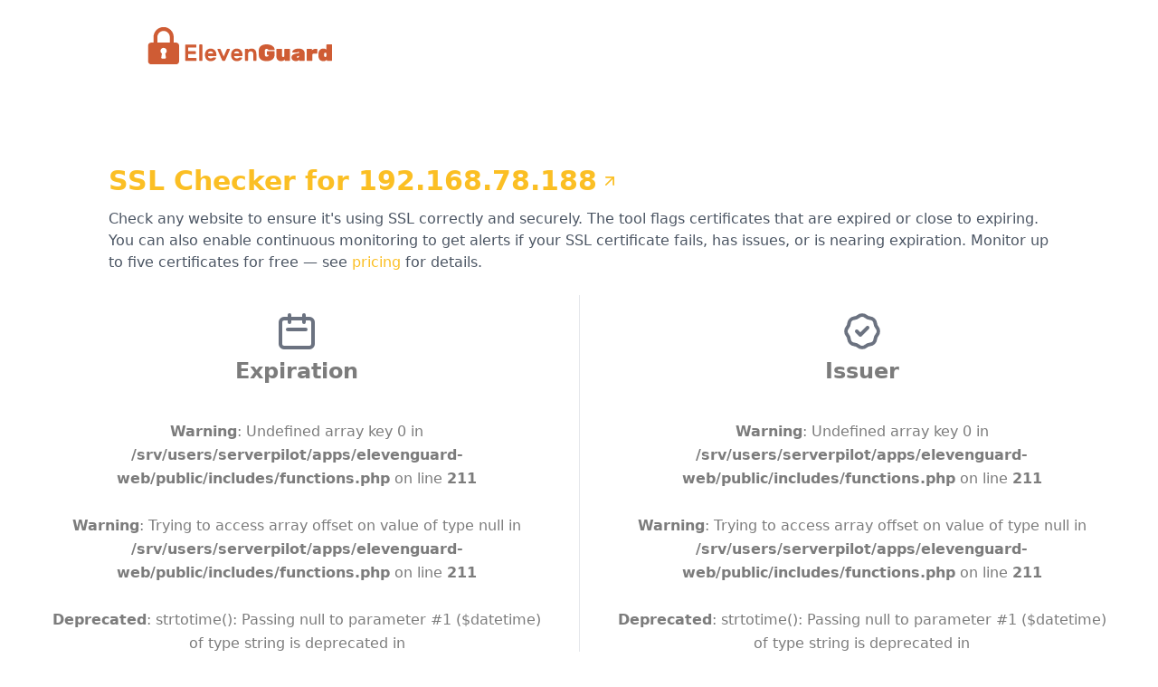

--- FILE ---
content_type: text/html; charset=UTF-8
request_url: https://elevenguard.com/ssl-check/192.168.78.188
body_size: 4924
content:
<!DOCTYPE html>
<html lang="en">
<head>

<!-- Google Tag Manager -->
<script>(function(w,d,s,l,i){w[l]=w[l]||[];w[l].push({'gtm.start':
new Date().getTime(),event:'gtm.js'});var f=d.getElementsByTagName(s)[0],
j=d.createElement(s),dl=l!='dataLayer'?'&l='+l:'';j.async=true;j.src=
'https://www.googletagmanager.com/gtm.js?id='+i+dl;f.parentNode.insertBefore(j,f);
})(window,document,'script','dataLayer','GTM-PW7TJCF');</script>
<!-- End Google Tag Manager -->

		<!-- Plausible Analytics -->
		<script defer data-domain="elevenguard.com" src="https://plausible.io/js/script.tagged-events.js"></script>
		<script>
			window.plausible = window.plausible || function() { 
				(window.plausible.q = window.plausible.q || []).push(arguments) 
			};
			// Error handling for Plausible
			window.addEventListener('error', function(e) {
				if (e.target.src && e.target.src.includes('plausible')) {
					console.warn('Plausible Analytics failed to load:', e.target.src);
				}
			});
		</script>

    <meta charset="UTF-8">
    <meta http-equiv="X-UA-Compatible" content="IE=edge">
    <meta name="viewport" content="width=device-width, initial-scale=1.0, maximum-scale=5.0">
    
    <!-- Preload critical resources -->
    <link rel="preload" href="/css/tailwind.css" as="style">
    <link rel="preload" href="/js/main.js" as="script">
    
    <link href="/css/tailwind.css" rel="stylesheet">

    <link rel="icon" type="image/png" sizes="16x16" href="/img/favicon-16.png">
	  <link rel="icon" type="image/png" sizes="32x32" href="/img/favicon-32.png">
	  <link rel="icon" type="image/png" sizes="96x96" href="/img/favicon-96.png">
	  <link rel="icon" type="image/png" sizes="128x128" href="/img/favicon-128.png">

    <title>SSL Checker for 192.168.78.188 - SSL Expiry & Security Status | ElevenGuard</title>
    <meta name="description" content="Check the SSL certificate status of 192.168.78.188. Get expiration details, issuer information, and security validation.">
    
    <!-- SEO Meta Tags -->
    <meta name="robots" content="index, follow">
    <meta name="author" content="ElevenGuard">
    <meta name="keywords" content="SSL checker, SSL certificate, SSL expiry, SSL validation, 192.168.78.188, security check">
    
    <!-- Open Graph tags -->
    <meta property="og:title" content="SSL Checker for 192.168.78.188 - SSL Expiry & Security Status | ElevenGuard">
    <meta property="og:type" content="website">
    <meta property="og:url" content="https://elevenguard.com/ssl-check/192.168.78.188">
    <meta property="og:description" content="Check the SSL certificate status of 192.168.78.188. Get expiration details, issuer information, and security validation.">
    <meta property="og:image" content="https://elevenguard.com/img/logo.png">
    <meta property="og:site_name" content="ElevenGuard">

    <!-- Twitter Card tags -->
    <meta name="twitter:card" content="summary_large_image">
    <meta name="twitter:title" content="SSL Checker for 192.168.78.188">
    <meta name="twitter:description" content="Check the SSL certificate status of 192.168.78.188. Get expiration details, issuer information, and security validation.">
    <meta name="twitter:image" content="https://elevenguard.com/img/logo.png">

    <!-- Canonical URL -->
    <link rel="canonical" href="https://elevenguard.com/ssl-check/192.168.78.188">

    <!-- Structured Data (JSON-LD) -->
    <script type="application/ld+json">
    {
      "@context": "https://schema.org",
      "@type": "WebPage",
      "name": "SSL Checker for 192.168.78.188",
      "description": "Check the SSL certificate status of 192.168.78.188. Get expiration details, issuer information, and security validation.",
      "url": "https://elevenguard.com/ssl-check/192.168.78.188",
      "mainEntity": {
        "@type": "Service",
        "name": "SSL Certificate Checker",
        "provider": {
          "@type": "Organization",
          "name": "ElevenGuard",
          "url": "https://elevenguard.com"
        },
        "description": "Professional SSL certificate monitoring and validation service"
      },
      "breadcrumb": {
        "@type": "BreadcrumbList",
        "itemListElement": [
          {
            "@type": "ListItem",
            "position": 1,
            "name": "Home",
            "item": "https://elevenguard.com"
          },
          {
            "@type": "ListItem",
            "position": 2,
            "name": "SSL Checker",
            "item": "https://elevenguard.com/ssl-check"
          },
          {
            "@type": "ListItem",
            "position": 3,
            "name": "192.168.78.188",
            "item": "https://elevenguard.com/ssl-check/192.168.78.188"
          }
        ]
      }
    }
    </script>

</head>
<body>

<!-- Google Tag Manager (noscript) -->
<noscript><iframe src="https://www.googletagmanager.com/ns.html?id=GTM-PW7TJCF"
height="0" width="0" style="display:none;visibility:hidden"></iframe></noscript>
<!-- End Google Tag Manager (noscript) -->

    <header class="text-center p-4 w-5/6 m-auto">
        <nav class="flex flex-wrap items-center justify-center lg:justify-between">
          <div>
            <a href="/">
              <img src="/img/logo.svg" alt="ElevenGuard logo" class="transform scale-75">
            </a>
          </div>

        </nav>
    </header>

    <section class="p-4 mb-8">
      <div class="w-5/6 m-auto">
      </div>
    </section>

    <section class="p-4 mb-32">
      <h1 class="text-3xl text-yellow-400 font-extrabold w-5/6 m-auto mb-3">
        SSL Checker for 
        <a href="https://192.168.78.188?ref=elevenguard.com" target="_blank" class="text-yellow-400 hover:underline inline-flex items-center">
          192.168.78.188          <svg xmlns="http://www.w3.org/2000/svg" class="h-5 w-5 ml-1" viewBox="0 0 24 24" fill="none" stroke="currentColor" stroke-width="2" stroke-linecap="round" stroke-linejoin="round">
              <path d="M7 7h10v10" />
              <path d="M7 17 17 7" />
          </svg>
        </a>
      </h1>
      
      <div class="w-5/6 m-auto mb-6">
        <p class="text-gray-600">
          Check any website to ensure it's using SSL correctly and securely. The tool flags certificates that are expired or close to expiring. You can also enable continuous monitoring to get alerts if your SSL certificate fails, has issues, or is nearing expiration. Monitor up to five certificates for free — see <a href="https://www.elevenguard.com/#pricing" class="text-yellow-400 hover:underline">pricing</a> for details.
        </p>
      </div>

        <!-- results -->
        <div class="flex flex-wrap text-center">
        
          <div class="md:w-1/2 py-4 md:px-10 mb-4 md:mb-0">
            <div>

            <svg class="text-gray-500 w-12 h-12 mx-auto mb-1" fill="none" stroke="currentColor" viewBox="0 0 24 24" xmlns="http://www.w3.org/2000/svg">
                <path stroke-linecap="round" stroke-linejoin="round" stroke-width="2" d="M8 7V3m8 4V3m-9 8h10M5 21h14a2 2 0 002-2V7a2 2 0 00-2-2H5a2 2 0 00-2 2v12a2 2 0 002 2z" />
            </svg>

            </div>

            <div class="text-secondary">
            <h3 class="text-2xl mb-3 font-semibold">Expiration</h3>
            <p class=" leading-relaxed"><br />
<b>Warning</b>:  Undefined array key 0 in <b>/srv/users/serverpilot/apps/elevenguard-web/public/includes/functions.php</b> on line <b>211</b><br />
<br />
<b>Warning</b>:  Trying to access array offset on value of type null in <b>/srv/users/serverpilot/apps/elevenguard-web/public/includes/functions.php</b> on line <b>211</b><br />
<br />
<b>Deprecated</b>:  strtotime(): Passing null to parameter #1 ($datetime) of type string is deprecated in <b>/srv/users/serverpilot/apps/elevenguard-web/public/includes/functions.php</b> on line <b>212</b><br />
<br />
<b>Warning</b>:  Undefined array key 0 in <b>/srv/users/serverpilot/apps/elevenguard-web/public/includes/functions.php</b> on line <b>215</b><br />
<br />
<b>Warning</b>:  Trying to access array offset on value of type null in <b>/srv/users/serverpilot/apps/elevenguard-web/public/includes/functions.php</b> on line <b>215</b><br />
<br />
<b>Deprecated</b>:  preg_match(): Passing null to parameter #2 ($subject) of type string is deprecated in <b>/srv/users/serverpilot/apps/elevenguard-web/public/includes/functions.php</b> on line <b>218</b><br />
<br />
<b>Warning</b>:  Undefined array key 1 in <b>/srv/users/serverpilot/apps/elevenguard-web/public/includes/functions.php</b> on line <b>219</b><br />
<br />
<b>Deprecated</b>:  substr(): Passing null to parameter #1 ($string) of type string is deprecated in <b>/srv/users/serverpilot/apps/elevenguard-web/public/includes/functions.php</b> on line <b>219</b><br />
Invalid hostname<br/><br />
<b>Warning</b>:  Undefined array key 0 in <b>/srv/users/serverpilot/apps/elevenguard-web/public/includes/functions.php</b> on line <b>211</b><br />
<br />
<b>Warning</b>:  Trying to access array offset on value of type null in <b>/srv/users/serverpilot/apps/elevenguard-web/public/includes/functions.php</b> on line <b>211</b><br />
<br />
<b>Deprecated</b>:  strtotime(): Passing null to parameter #1 ($datetime) of type string is deprecated in <b>/srv/users/serverpilot/apps/elevenguard-web/public/includes/functions.php</b> on line <b>212</b><br />
<br />
<b>Warning</b>:  Undefined array key 0 in <b>/srv/users/serverpilot/apps/elevenguard-web/public/includes/functions.php</b> on line <b>215</b><br />
<br />
<b>Warning</b>:  Trying to access array offset on value of type null in <b>/srv/users/serverpilot/apps/elevenguard-web/public/includes/functions.php</b> on line <b>215</b><br />
<br />
<b>Deprecated</b>:  preg_match(): Passing null to parameter #2 ($subject) of type string is deprecated in <b>/srv/users/serverpilot/apps/elevenguard-web/public/includes/functions.php</b> on line <b>218</b><br />
<br />
<b>Warning</b>:  Undefined array key 1 in <b>/srv/users/serverpilot/apps/elevenguard-web/public/includes/functions.php</b> on line <b>219</b><br />
<br />
<b>Deprecated</b>:  substr(): Passing null to parameter #1 ($string) of type string is deprecated in <b>/srv/users/serverpilot/apps/elevenguard-web/public/includes/functions.php</b> on line <b>219</b><br />
1970-01-01</p>
            </div>
            
            <!-- Email form for SSL monitoring -->
            <form action="/includes/signup.inc.php" method="post" class="mt-5">
              <input type="hidden" name="hostname" value="192.168.78.188">
              <div class="flex flex-col sm:flex-row gap-2 items-center justify-center">
                <input 
                  type="email" 
                  name="email" 
                  placeholder="Work Email" 
                  required
                  class="px-4 py-2 border border-gray-300 rounded-md focus:outline-none focus:ring-2 focus:ring-yellow-400 focus:border-transparent text-sm w-full sm:w-auto"
                >
                <button 
                  type="submit" 
                  name="signup-submit"
                  class="p-3 bg-primary rounded-md inline-flex items-center text-white font-extrabold hover:bg-opacity-90 transition-colors w-full sm:w-auto justify-center"
                >
                  <svg xmlns="http://www.w3.org/2000/svg" class="h-6 w-6 text-yellow-100 mr-2" fill="none" viewBox="0 0 24 24" stroke="currentColor">
                    <path stroke-linecap="round" stroke-linejoin="round" stroke-width="2" d="M15 17h5l-1.405-1.405A2.032 2.032 0 0118 14.158V11a6.002 6.002 0 00-4-5.659V5a2 2 0 10-4 0v.341C7.67 6.165 6 8.388 6 11v3.159c0 .538-.214 1.055-.595 1.436L4 17h5m6 0v1a3 3 0 11-6 0v-1m6 0H9" />
                  </svg>
                  <span>Remind me</span>
                </button>
              </div>
            </form>
            <p class="text-xs text-primary mt-2">Be notified when 192.168.78.188's certificate is about to expire.</p>

          </div>

          <div class="md:w-1/2 py-4 md:px-10 mb-4 md:mb-0 md:border-l">

            <svg class="text-gray-500 w-12 h-12 mx-auto mb-1" fill="none" stroke="currentColor" viewBox="0 0 24 24" xmlns="http://www.w3.org/2000/svg">
                <path stroke-linecap="round" stroke-linejoin="round" stroke-width="2" d="M9 12l2 2 4-4M7.835 4.697a3.42 3.42 0 001.946-.806 3.42 3.42 0 014.438 0 3.42 3.42 0 001.946.806 3.42 3.42 0 013.138 3.138 3.42 3.42 0 00.806 1.946 3.42 3.42 0 010 4.438 3.42 3.42 0 00-.806 1.946 3.42 3.42 0 01-3.138 3.138 3.42 3.42 0 00-1.946.806 3.42 3.42 0 01-4.438 0 3.42 3.42 0 00-1.946-.806 3.42 3.42 0 01-3.138-3.138 3.42 3.42 0 00-.806-1.946 3.42 3.42 0 010-4.438 3.42 3.42 0 00.806-1.946 3.42 3.42 0 013.138-3.138z" />
            </svg>

            <div class="text-secondary">
            <h3 class="text-2xl mb-3 font-semibold">Issuer</h3>
            <p class="leading-relaxed"><br />
<b>Warning</b>:  Undefined array key 0 in <b>/srv/users/serverpilot/apps/elevenguard-web/public/includes/functions.php</b> on line <b>211</b><br />
<br />
<b>Warning</b>:  Trying to access array offset on value of type null in <b>/srv/users/serverpilot/apps/elevenguard-web/public/includes/functions.php</b> on line <b>211</b><br />
<br />
<b>Deprecated</b>:  strtotime(): Passing null to parameter #1 ($datetime) of type string is deprecated in <b>/srv/users/serverpilot/apps/elevenguard-web/public/includes/functions.php</b> on line <b>212</b><br />
<br />
<b>Warning</b>:  Undefined array key 0 in <b>/srv/users/serverpilot/apps/elevenguard-web/public/includes/functions.php</b> on line <b>215</b><br />
<br />
<b>Warning</b>:  Trying to access array offset on value of type null in <b>/srv/users/serverpilot/apps/elevenguard-web/public/includes/functions.php</b> on line <b>215</b><br />
<br />
<b>Deprecated</b>:  preg_match(): Passing null to parameter #2 ($subject) of type string is deprecated in <b>/srv/users/serverpilot/apps/elevenguard-web/public/includes/functions.php</b> on line <b>218</b><br />
<br />
<b>Warning</b>:  Undefined array key 1 in <b>/srv/users/serverpilot/apps/elevenguard-web/public/includes/functions.php</b> on line <b>219</b><br />
<br />
<b>Deprecated</b>:  substr(): Passing null to parameter #1 ($string) of type string is deprecated in <b>/srv/users/serverpilot/apps/elevenguard-web/public/includes/functions.php</b> on line <b>219</b><br />
<br/>
                <!--GTS CA 1C3<br/>
                The website operator's control over this domain has been validated.-->
                <br />
<b>Warning</b>:  Undefined array key 0 in <b>/srv/users/serverpilot/apps/elevenguard-web/public/includes/functions.php</b> on line <b>211</b><br />
<br />
<b>Warning</b>:  Trying to access array offset on value of type null in <b>/srv/users/serverpilot/apps/elevenguard-web/public/includes/functions.php</b> on line <b>211</b><br />
<br />
<b>Deprecated</b>:  strtotime(): Passing null to parameter #1 ($datetime) of type string is deprecated in <b>/srv/users/serverpilot/apps/elevenguard-web/public/includes/functions.php</b> on line <b>212</b><br />
<br />
<b>Warning</b>:  Undefined array key 0 in <b>/srv/users/serverpilot/apps/elevenguard-web/public/includes/functions.php</b> on line <b>215</b><br />
<br />
<b>Warning</b>:  Trying to access array offset on value of type null in <b>/srv/users/serverpilot/apps/elevenguard-web/public/includes/functions.php</b> on line <b>215</b><br />
<br />
<b>Deprecated</b>:  preg_match(): Passing null to parameter #2 ($subject) of type string is deprecated in <b>/srv/users/serverpilot/apps/elevenguard-web/public/includes/functions.php</b> on line <b>218</b><br />
<br />
<b>Warning</b>:  Undefined array key 1 in <b>/srv/users/serverpilot/apps/elevenguard-web/public/includes/functions.php</b> on line <b>219</b><br />
<br />
<b>Deprecated</b>:  substr(): Passing null to parameter #1 ($string) of type string is deprecated in <b>/srv/users/serverpilot/apps/elevenguard-web/public/includes/functions.php</b> on line <b>219</b><br />
No additional information available for this CA.            </p>

          </div>
        </div>
      </section>

      <!-- FAQ Section for better content depth -->
      <section class="p-4 mb-8 bg-gray-50">
        <div class="w-5/6 m-auto">
          <h2 class="text-2xl font-bold mb-4">Frequently Asked Questions</h2>
          <div class="space-y-4">
            <details class="bg-white p-4 rounded-lg shadow">
              <summary class="font-semibold cursor-pointer">What is an SSL certificate?</summary>
              <p class="mt-2 text-gray-600">An SSL certificate encrypts data between your website and visitors, ensuring secure communication and building trust.</p>
            </details>
            <details class="bg-white p-4 rounded-lg shadow">
              <summary class="font-semibold cursor-pointer">Why should I monitor SSL expiration?</summary>
              <p class="mt-2 text-gray-600">Expired SSL certificates cause security warnings, reduce user trust, and can lead to service outages.</p>
            </details>
            <details class="bg-white p-4 rounded-lg shadow">
              <summary class="font-semibold cursor-pointer">How often should I check my SSL certificate?</summary>
              <p class="mt-2 text-gray-600">We recommend checking at least monthly, or use our automated monitoring service to get alerts before expiration.</p>
            </details>
          </div>
        </div>
      </section>

      <!-- Related Services Section -->
      <section class="p-4 mb-8">
        <div class="w-5/6 m-auto">
          <h2 class="text-2xl font-bold mb-4">Related SSL Services</h2>
          <div class="grid md:grid-cols-3 gap-4">
            <a href="/" class="p-4 border rounded-lg hover:shadow-lg transition-shadow">
              <h3 class="font-semibold">SSL Monitoring</h3>
              <p class="text-sm text-gray-600">Automated certificate expiration tracking</p>
            </a>
            <a href="/blog/monitor-ssl-certificate-expiry/" class="p-4 border rounded-lg hover:shadow-lg transition-shadow">
              <h3 class="font-semibold">SSL Best Practices</h3>
              <p class="text-sm text-gray-600">Learn how to manage SSL certificates</p>
            </a>
            <a href="/signup.php" class="p-4 border rounded-lg hover:shadow-lg transition-shadow">
              <h3 class="font-semibold">Get Started</h3>
              <p class="text-sm text-gray-600">Set up automated SSL monitoring</p>
            </a>
          </div>
        </div>
      </section>

<footer class="bg-secondary" aria-labelledby="footer-heading">
  <h2 id="footer-heading" class="sr-only">ElevenGuard</h2>
  <!-- Container -->
  <div class="max-w-7xl mx-auto py-12 px-4 sm:px-6 lg:py-16 lg:px-8">
    <div class="xl:grid xl:grid-cols-4 xl:gap-8">
      
      <!-- Footer/Col1 -->
      <div class="space-y-8 xl:col-span-1">
        <img class="h-10" src="/img/logo-white.png" alt="ElevenGuard">
        <p class="text-gray-100 text-sm">
          Monitor TLS/SSL certificate expiration and avoid red lights in production.
        </p>
        
        <div class="flex space-x-6">
          <a href="https://www.linkedin.com/company/elevenguard/" class="text-gray-100 hover:text-gray-200">
            <span class="sr-only">LinkedIn</span>
            <svg class="h-8 w-8" fill="currentColor" viewBox="0 0 30 30" aria-hidden="true">
              <!--path fill-rule="evenodd" d="M22 12c0-5.523-4.477-10-10-10S2 6.477 2 12c0 4.991 3.657 9.128 8.438 9.878v-6.987h-2.54V12h2.54V9.797c0-2.506 1.492-3.89 3.777-3.89 1.094 0 2.238.195 2.238.195v2.46h-1.26c-1.243 0-1.63.771-1.63 1.562V12h2.773l-.443 2.89h-2.33v6.988C18.343 21.128 22 16.991 22 12z" clip-rule="evenodd" /-->
              <path d="M24,4H6C4.895,4,4,4.895,4,6v18c0,1.105,0.895,2,2,2h18c1.105,0,2-0.895,2-2V6C26,4.895,25.105,4,24,4z M10.954,22h-2.95 v-9.492h2.95V22z M9.449,11.151c-0.951,0-1.72-0.771-1.72-1.72c0-0.949,0.77-1.719,1.72-1.719c0.948,0,1.719,0.771,1.719,1.719 C11.168,10.38,10.397,11.151,9.449,11.151z M22.004,22h-2.948v-4.616c0-1.101-0.02-2.517-1.533-2.517 c-1.535,0-1.771,1.199-1.771,2.437V22h-2.948v-9.492h2.83v1.297h0.04c0.394-0.746,1.356-1.533,2.791-1.533 c2.987,0,3.539,1.966,3.539,4.522V22z"></path>
            </svg>
          </a>

          <a href="mailto:support@elevenguard.com" class="text-gray-100 hover:text-gray-200">
            <span class="sr-only">Contact</span>
            <svg class="h-10 w-10" fill="none" stroke="currentColor" viewBox="0 0 30 30" aria-hidden="true">
                <path stroke-linecap="round" stroke-linejoin="round" stroke-width="2" d="M3 8l7.89 5.26a2 2 0 002.22 0L21 8M5 19h14a2 2 0 002-2V7a2 2 0 00-2-2H5a2 2 0 00-2 2v10a2 2 0 002 2z" />    
            </svg>
          </a>

        </div>
      </div>
      
      <!-- Footer/Col2 -->
      <!--div class="mt-12 grid grid-cols-1 gap-8 xl:mt-0 xl:col-span-2"-->
        <!--div class="md:grid md:grid-cols-2 md:gap-8"-->
          <div class="mt-12 xl:mt-0"> 
            <h3 class="text-sm font-semibold text-gray-300 tracking-wider uppercase">
              Features
            </h3>
            <ul role="list" class="mt-4 space-y-4">
              <li>
                <a href="/" class="text-base text-gray-200 hover:text-yellowy">
                  Track Expiration Dates
                </a>
              </li>

              <li>
                <a href="/" class="text-base text-gray-200 hover:text-yellowy">
                  Realtime Inventory
                </a>
              </li>

              <li>
                <a href="/" class="text-base text-gray-200 hover:text-yellowy">
                  Subdomain Lookup
                </a>
              </li>

              <li>
                <a href="https://elevenguard.com/blog/announcing-slack-integration/" class="text-base text-gray-200 hover:text-yellowy">
                  Integrations
                </a>
              </li>
            </ul>
          </div>
          
          <!-- Footer/Col3 -->
          <div class="mt-12 md:mt-0">
            <h3 class="text-sm font-semibold text-gray-300 tracking-wider uppercase">
              Blog: DevOps Squad
            </h3>
            <ul role="list" class="mt-4 space-y-4">
              <li>
                <a href="/blog/monitor-ssl-certificate-expiry/" class="text-base text-gray-200 hover:text-yellowy">
                  Tools to Monitor SSL Certificate Expiry
                </a>
              </li>

              <li>
                <a href="/blog/ansible-openssl/" class="text-base text-gray-200 hover:text-yellowy">
                  Setting Up a Self-Signed Certificate in Ansible
                </a>
              </li>

              <li>
                <a href="/blog/devops-interview-questions/" class="text-base text-gray-200 hover:text-yellowy">
                  DevOps Interview: Learn How to Prepare from an HR Expert
                </a>
              </li>

            </ul>
          </div>
        <!--/div-->
        
        <!-- Footer/Col4 -->
        <!--div class="md:grid md:grid-cols-2 md:gap-8"-->
          <div>
            <h3 class="text-sm font-semibold text-gray-300 tracking-wider uppercase">
              Status
            </h3>
            <ul role="list" class="mt-4 space-y-4">
              <li>
                <a href="https://elevenguard.tulii.io/?ref=status_footer" class="text-base text-gray-200 hover:text-yellowy">
                Status Page
                </a>
              </li>

              <!-- <li>
                <a href="/" class="text-base text-gray-200 hover:text-yellowy">
                  Certbot Renew Cheat Sheet
                </a>
              </li>

              <li>
                <a href="/" class="text-base text-gray-200 hover:text-yellowy">
                  OpenSSL Cheat Sheet
                </a>
              </li>

              <li>
                <a href="/" class="text-base text-gray-200 hover:text-yellowy">
                  Nmap Cheat Sheet
                </a>
              </li> -->
            </ul>
          </div>
          
    </div>
  </div>
    
    <!-- Footer/Copyright -->
    <div class="mt-12 border-gray-400 pt-4 pb-4">
      <p class="text-xs text-white xl:text-center">
        &copy; 2025 Moonhop OÜ. All rights reserved.
      </p>
    </div>

</footer>

</body>
</html>

